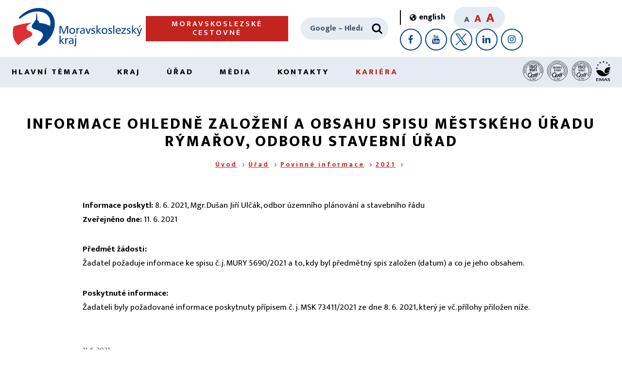

--- FILE ---
content_type: text/html;charset=UTF-8
request_url: https://www.msk.cz/cs/urad/povinne_informace/informace-ohledne-zalozeni-a-obsahu-spisu-mestskeho-uradu-rymarov--odboru-stavebni-urad-7876/
body_size: 39844
content:
 <!DOCTYPE html>
<html lang="cs">
<head>
<title>Informace ohledně založení a obsahu spisu Městského úřadu Rýmařov, odboru stavební úřad | Moravskoslezský kraj |</title>
<meta charset="UTF-8">
<meta name="viewport" content="width=device-width, initial-scale=1.0, minimal-ui">
<link rel="stylesheet" href="/assets/css/layout.css">
<link rel="stylesheet" href="/assets/css/custom.css">
<script src="/assets/js/smooth-scroll.min.js" defer></script>
<script src="/assets/js/match-height.min.js" defer></script>
<script src="/assets/js/swiper.min.js" defer></script>
<script src="/assets/js/global-functions.min.js" defer></script>
<script src="/assets/js/global.min.js" defer></script>
<script src="/assets/js/header.min.js" defer></script>
<script src="/assets/js/our-projects.min.js" defer></script>
<script src="/assets/js/interests-points-shuffle.min.js" defer></script>
<script src="/assets/js/footer.min.js" defer></script>
<script src="/assets/js/jquery.min.js"></script>
<script src="/assets/js/articles-slider.min.js" defer></script>
<script src="/assets/js/banner-slider.min.js" defer></script>
<script src="/assets/js/tabs.min.js" defer></script>

<script src="/assets/js/gallery-slider.min.js" defer></script>
<script src="/assets/js/lightgallery.min.js" defer></script>

<!-- Open Graph meta tagy pro Facebook -->
<meta property="og:image" content="https://www.msk.cz/assets/logo_msk.png">
<meta property="og:description" content="">
<meta property="og:url" content="https://www.msk.cz/">
<meta property="og:type" content="website">
<meta property="og:site_name" content="nasemoravskoslezsko">
<meta property="og:locale" content="cs_CZ">
<meta name="description" content="Informace poskytl: 8.&nbsp;6.&nbsp;2021, Mgr. Dušan Jiří Ulčák, odbor územního plánování a stavebního řádu
Zveřejněno dne:&hellip;">
<meta name="twitter:card" content="summary">
<meta name="twitter:site" content="@KrajMsk">
<meta name="twitter:title" content="Informace ohledně založení a obsahu spisu Městského úřadu Rýmařov, odboru stavební úřad">
<meta name="twitter:description" content="">
<meta name="twitter:image" content="https://www.msk.cz/assets/logo_msk_small.png"><meta name="twitter:card" content="summary">
<meta name="twitter:site" content="@KrajMsk">
<meta name="twitter:title" content="Informace ohledně založení a obsahu spisu Městského úřadu Rýmařov, odboru stavební úřad">
<meta name="twitter:image" content="https://www.msk.cz/assets/logo_msk_small.png">
<!-- Matomo Tag Manager -->
<script>
var _mtm = window._mtm = window._mtm || [];
_mtm.push({'mtm.startTime': (new Date().getTime()), 'event': 'mtm.Start'});
var d=document, g=d.createElement('script'), s=d.getElementsByTagName('script')[0];
g.async=true; g.src='https://matomo.msk.cz/js/container_WfhzdrkN.js'; s.parentNode.insertBefore(g,s);
</script>
<!-- End Matomo Tag Manager -->
</head>
<body>
<header class="AppHeader" data-main-header>
    <a class="skipto" href="#content"><span aria-hidden="true">➔</span> přejít na&nbsp;obsah</a>
    <a class="skipto" href="#nav"><span aria-hidden="true">➔</span> přejít na&nbsp;navigaci</a>
<div class="AppHeader-container u-containerWide">
        <a href="/" class="AppHeader-logo">
            <img width="280" height="95" loading="lazy" src="/assets/images/logo.svg" alt="Moravskoslezký kraj">
        </a>

<a href="/cs/temata/doprava/moravskoslezske-cestovne-23384/" class="AppHeader-btn Btn" data-header-btn>Moravskoslezské cestovné</a>

          <a style="display:none;" href="/" class="AppHeader-btn Btn" data-header-btn>⌂</a>
        <form method="get" action="https://www.google.com/custom" class="AppHeader-search" data-header-search>
            <label for="search" class="u-visuallyHidden">Hledat</label>
            <input type="search" name="q" id="search" placeholder="Google – Hledat">
            <button type="submit" aria-label="Hledat">
 <svg xmlns="http://www.w3.org/2000/svg" xmlns:xlink="http://www.w3.org/1999/xlink" viewBox="0 0 24 24" width="30" height="30"><use xlink:href="/assets/svg/lupa3.svg#lupa" width="24" height="24"></use></svg>
            </button>
<input type="hidden" name="cof" value="GALT:#900B09;S:https://www.msk.cz/;GL:0;VLC:#900B09;AH:left;BGC:#ffffff;LH:64;LC:#900B09;GFNT:#666666;L:https://www.msk.cz/web/_images/logo.png;ALC:#FF0000;LW:211;T:#000000;GIMP:#ffaa00;AWFID:ec178b39af461f2b;">
<input type="hidden" name="domains" value="www.msk.cz">
<input type="hidden" name="safe" value="vss">
<input type="hidden" name="sitesearch" value="www.msk.cz">
        </form>
        <div class="AppHeader-colab" data-responsive-colab>
            <a href="/index-en.html" class="LangSwitcher" title="English version">
                <svg xmlns="http://www.w3.org/2000/svg" xmlns:xlink="http://www.w3.org/1999/xlink" viewBox="0 0 496 512" width="14" height="14"><use xlink:href="/assets/svg/svet.svg#svet"></use></svg>
                <span lang="en">english</span>
            </a>
            <div class="AppHeader-fontSizer">
                <span tabindex="0" data-font-size="small" class="is-active">A</span>
                <span tabindex="0" data-font-size="medium">A</span>
                <span tabindex="0" data-font-size="big">A</span>
            </div>
            <div class="AppHeader-socials">
                <a href="https://www.facebook.com/nasemoravskoslezsko" aria-label="Facebook" title="Profil Moravskoslezského kraje na&nbsp;Facebooku">
                    <svg xmlns="http://www.w3.org/2000/svg" width="24" height="24"><use xlink:href="/assets/svg/facebook.svg#fb" width="24" height="24"></use></svg>
                </a>
                <a href="https://www.youtube.com/user/regionMS" aria-label="YouTube" title="Kanál Moravskoslezského kraje na&nbsp;YouTube">
                    <svg xmlns="http://www.w3.org/2000/svg" width="24" height="24"><use xlink:href="/assets/svg/youtube.svg#youtube" width="24" height="24"></use></svg>
                </a>
                <a href="https://twitter.com/KrajMsk" aria-label="X" title="X Moravskoslezského kraje">
                    <svg xmlns="http://www.w3.org/2000/svg" width="24" height="24"><use xlink:href="/assets/svg/twitter.svg#tw" width="24" height="24"></use></svg>
                </a>
                <a href="https://www.linkedin.com/company/moravskoslezsk%C3%BD-kraj/" aria-label="LinkedIn" title="LinkedIn Moravskoslezského kraje">
                    <svg xmlns="http://www.w3.org/2000/svg" width="24" height="24"><use xlink:href="/assets/svg/linkedin.svg#li" width="24" height="24"></use></svg>
                </a>
                <a href="https://www.instagram.com/moravskoslezsky_kraj/" aria-label="Instagram" title="Instagram Moravskoslezského kraje">
                    <svg xmlns="http://www.w3.org/2000/svg" width="24" height="24"><use xlink:href="/assets/svg/instagram.svg#instagram" width="24" height="24"></use></svg>
                </a>
            </div>
        </div>
        <a href="#" class="NavBurger" data-nav-burger>
            <span></span><span></span><span></span>
            <div>Menu</div>
        </a>
    </div><nav class="AppHeader-nav" data-main-nav="" id="nav" aria-label="hlavní navigace"><ul class="HeaderNav u-containerWide">
			<li data-nav-element="">
<a data-open-mega-menu="" href="/temata/index.html">Hlavní témata</a><div class="MegaNav"><div class="MegaNav-container u-container"><ul class="MegaNav-list">
				<li>
<a href="/temata/skolstvi/index.html">Školství</a><span class="MegaNav-icon" data-open-submega=""></span><ul data-sub-mega-nav="">
					<li><a href="/scripts/detail.php?pgid=103">Legislativní novinky</a></li>
					<li><a href="/scripts/detail.php?pgid=104">Školství v Moravskoslezském kraji</a></li>
					<li><a href="/scripts/detail.php?pgid=105">Správní činnosti, legislativa a metodiky</a></li>
					<li><a href="/scripts/detail.php?pgid=106">Potřebuji si vyřídit</a></li>
					<li><a href="/scripts/detail.php?pgid=107">Strategické dokumenty a projekty</a></li>
					<li><a href="/scripts/detail.php?pgid=108">Mládež a sport</a></li>
					<li><a href="/scripts/detail.php?pgid=109">Pracovní příležitosti ve školství</a></li>
				</ul>
</li>
				<li>
<a href="/temata/doprava/index.html">Doprava</a><span class="MegaNav-icon" data-open-submega=""></span><ul data-sub-mega-nav="">
					<li><a href="/scripts/detail.php?pgid=122">Veřejná osobní doprava – dopravní obslužnost</a></li>
					<li><a href="/scripts/detail.php?pgid=123">Silniční hospodářství</a></li>
					<li><a href="/scripts/detail.php?pgid=124">Strategické dokumenty a projekty</a></li>
					<li><a href="/scripts/detail.php?pgid=125">Podnikání v dopravě a STK</a></li>
					<li><a href="/scripts/detail.php?pgid=126">Dopravní informace z kraje</a></li>
				</ul>
</li>
				<li>
<a href="/temata/zdravotnictvi/index.html">Zdravotnictví</a><span class="MegaNav-icon" data-open-submega=""></span><ul data-sub-mega-nav="">
					<li><a href="/scripts/detail.php?pgid=128">Informace pro veřejnost</a></li>
					<li><a href="/scripts/detail.php?pgid=129">Informace pro poskytovatele</a></li>
					<li><a href="/scripts/detail.php?pgid=127">Projekty</a></li>
					<li><a href="/scripts/detail.php?pgid=130">Kontakty</a></li>
					<li><a href="/scripts/detail.php?pgid=131">Krajská zdravotnická zařízení</a></li>
				</ul>
</li>
				<li>
<a href="/temata/socialni/index.html">Sociální oblast</a><span class="MegaNav-icon" data-open-submega=""></span><ul data-sub-mega-nav="">
					<li><a href="/scripts/detail.php?pgid=142">Sociální služby</a></li>
					<li><a href="/scripts/detail.php?pgid=143">Sociálně-právní ochrana dětí</a></li>
					<li><a href="/scripts/detail.php?pgid=144">Sociální práce a metodické poradenství</a></li>
					<li><a href="/scripts/detail.php?pgid=145">Financování sociálních služeb</a></li>
					<li><a href="/scripts/detail.php?pgid=165">Prevence v sociální oblasti</a></li>
					<li><a href="/scripts/detail.php?pgid=146">Důležité dokumenty</a></li>
					<li><a href="/scripts/detail.php?pgid=147">Rovné příležitosti</a></li>
				</ul>
</li>
				<li>
<a href="/temata/zivotni_prostredi/index.html">Životní prostředí a energetika</a><span class="MegaNav-icon" data-open-submega=""></span><ul data-sub-mega-nav="">
					<li><a href="/scripts/detail.php?pgid=61">Mohlo by vás zajímat</a></li>
					
						
						
						
						
					<li><a href="/scripts/detail.php?pgid=62">Příroda a zemědělství</a></li>
					
						
					<li><a href="/scripts/detail.php?pgid=63">Lesy, myslivost, rybářství a dřevo</a></li>
					<li><a href="/scripts/detail.php?pgid=64">Voda</a></li>
					<li><a href="/scripts/detail.php?pgid=65">Ovzduší</a></li>
					<li><a href="/scripts/detail.php?pgid=66">Odpady</a></li>
					
						
					<li><a href="/scripts/detail.php?pgid=67">Environmentální vzdělávání, výchova a osvěta</a></li>
					<li><a href="/scripts/detail.php?pgid=68">Posuzování vlivů – EIA, SEA</a></li>
					<li><a href="/scripts/detail.php?pgid=69">Integrovaná prevence – IPPC</a></li>
					<li><a href="/scripts/detail.php?pgid=70">Další informace</a></li>
					<li><a href="/scripts/detail.php?pgid=755">Adaptace na změnu klimatu</a></li>
					<li><a href="/scripts/detail.php?pgid=802">Energetika</a></li>
				</ul>
</li>
				<li>
<a href="/temata/dotace/index.html">Dotace</a><span class="MegaNav-icon" data-open-submega=""></span><ul data-sub-mega-nav="">
					<li><a href="/scripts/detail.php?pgid=249">Sociální oblast</a></li>
					<li><a href="/scripts/detail.php?pgid=250">Zdravotnictví, podpora zdraví</a></li>
					<li><a href="/scripts/detail.php?pgid=251">Prevence rizikového chování</a></li>
					<li><a href="/scripts/detail.php?pgid=252">Rozvoj kraje, inovace</a></li>
					<li><a href="/scripts/detail.php?pgid=253">Cestovní ruch</a></li>
					<li><a href="/scripts/detail.php?pgid=254">Kultura a památková péče</a></li>
					<li><a href="/scripts/detail.php?pgid=255">Vzdělávání</a></li>
					<li><a href="/scripts/detail.php?pgid=256">Sport a volnočasové aktivity</a></li>
					<li><a href="/scripts/detail.php?pgid=258">Životní prostředí a zemědělství</a></li>
					<li><a href="/scripts/detail.php?pgid=259">Kotlíkové dotace</a></li>
					<li><a href="/cs/temata/dotace/jak-zadat-o-individualni-dotaci-3848/">Individuální dotace</a></li>
				</ul>
</li>
				<li>
<a href="/temata/rozvoj/index.html">Rozvoj a cestovní ruch</a><span class="MegaNav-icon" data-open-submega=""></span><ul data-sub-mega-nav="">
					<li><a href="/scripts/detail.php?pgid=75">Cestovní ruch</a></li>
					<li><a href="/scripts/detail.php?pgid=76">Strategické plánování</a></li>
					<li><a href="/scripts/detail.php?pgid=77">Regionální rozvoj</a></li>
					<li><a href="/scripts/detail.php?pgid=78">Strategické dokumenty</a></li>
					<li><a href="/scripts/detail.php?pgid=79">Přeshraniční spolupráce</a></li>
				</ul>
</li>
				<li>
<a href="/temata/podnikani/index.html">Podnikání</a><span class="MegaNav-icon" data-open-submega=""></span><ul data-sub-mega-nav="">
					<li><a href="/scripts/detail.php?pgid=175">Investice a rozvoj</a></li>
					<li><a href="/scripts/detail.php?pgid=390">Inovace a podnikání</a></li>
					<li><a href="/scripts/detail.php?pgid=176">Podnikatel/živnostník</a></li>
					<li><a href="/scripts/detail.php?pgid=177">Spotřebitel</a></li>
				</ul>
</li>
				<li>
<a href="/temata/mapy/index.html">Mapy</a><span class="MegaNav-icon" data-open-submega=""></span><ul data-sub-mega-nav="">
					<li><a href="/scripts/detail.php?pgid=47">Data a informace</a></li>
					<li><a href="/scripts/detail.php?pgid=40">Základní mapy</a></li>
					<li><a href="/scripts/detail.php?pgid=41">Územní plánování</a></li>
					<li><a href="/scripts/detail.php?pgid=48">Životní prostředí</a></li>
					<li><a href="/scripts/detail.php?pgid=117">Investice a majetek</a></li>
					<li><a href="/scripts/detail.php?pgid=118">Cestovní ruch</a></li>
				</ul>
</li>
				<li>
<a href="/temata/projekty_eu/index.html">Projekty EU</a><span class="MegaNav-icon" data-open-submega=""></span><ul data-sub-mega-nav="">
					<li><a href="/scripts/detail.php?pgid=83">Projekty realizované v programovém období 2014–2020</a></li>
					<li><a href="/scripts/detail.php?pgid=84">Projekty realizované v programovém období 2007–2013</a></li>
					<li><a href="/scripts/detail.php?pgid=82">Archiv aktualit</a></li>
					<li><a href="/scripts/detail.php?pgid=634">Projekty realizované v programovém období 2021–2027</a></li>
				</ul>
</li>
				<li>
<a href="/temata/kultura/index.html">Kultura a památková péče</a><span class="MegaNav-icon" data-open-submega=""></span><ul data-sub-mega-nav="">
					<li><a href="/scripts/detail.php?pgid=86">Informace z kultury a památkové péče</a></li>
					<li><a href="/scripts/detail.php?pgid=87">Příspěvkové organizace</a></li>
					<li><a href="/scripts/detail.php?pgid=88">Tradiční lidová kultura</a></li>
					<li><a href="/scripts/detail.php?pgid=89">Dotace</a></li>
					<li><a href="/scripts/detail.php?pgid=90">Památkový fond</a></li>
					<li><a href="/scripts/detail.php?pgid=91">Legislativa a strategické dokumenty</a></li>
				</ul>
</li>
				<li>
<a href="/temata/krizove_rizeni/index.html">Krizové řízení</a><span class="MegaNav-icon" data-open-submega=""></span><ul data-sub-mega-nav="">
					<li><a href="/scripts/detail.php?pgid=114">Krize a kdo je řeší</a></li>
					<li><a href="/scripts/detail.php?pgid=115">Další informace</a></li>
				</ul>
</li>
				<li>
<a href="/temata/uzemni_plan/index.html">Územní plánování</a><span class="MegaNav-icon" data-open-submega=""></span><ul data-sub-mega-nav="">
					<li><a href="/scripts/detail.php?pgid=97">Zásady územního rozvoje</a></li>
					<li><a href="/scripts/detail.php?pgid=98">Územně analytické podklady</a></li>
					<li><a href="/scripts/detail.php?pgid=99">Územní studie</a></li>
					<li><a href="/scripts/detail.php?pgid=100">Mohlo by vás zajímat</a></li>
					<li><a href="/scripts/detail.php?pgid=503">Podklady pro pořizovatele a projektanty</a></li>
				</ul>
</li>
				<li><a href="/cs/temata/strategicke_dokumenty/seznam-strategickych-dokumentu-4291/">Strategické dokumenty</a></li>
				<li>
<a href="/temata/povodne/index.html">Povodně</a><span class="MegaNav-icon" data-open-submega=""></span><ul data-sub-mega-nav="">
					<li><a href="/scripts/detail.php?pgid=790">Linky pomoci a rady občanům</a></li>
				</ul>
</li>
			</ul></div></div>
</li>
			<li data-nav-element="">
<a data-open-mega-menu="" href="/kraj/index.html">Kraj</a><div class="MegaNav"><div class="MegaNav-container u-container"><ul class="MegaNav-list">
				<li>
<a href="/kraj/zivot_v_kraji/index.html">Život v kraji</a><span class="MegaNav-icon" data-open-submega=""></span><ul data-sub-mega-nav="">
					<li><a href="/scripts/detail.php?pgid=113">Náš kraj</a></li>
					<li><a href="/scripts/detail.php?pgid=101">Novinky z kraje</a></li>
				</ul>
</li>
				<li><a href="/cs/kraj/symboly/symboly-kraje-120/">Symboly kraje</a></li>
				<li><a href="/cs/kraj/seznam_obci/obce-v-moravskoslezskem-kraji-4513/">Obce v kraji</a></li>
				<li><a href="/kraj/prispevkove_org/index.html">Příspěvkové organizace kraje</a></li>
				<li>
<a href="/kraj/zastupitelstvo/index.html">Zastupitelstvo</a><span class="MegaNav-icon" data-open-submega=""></span><ul data-sub-mega-nav="">
					<li><a href="/scripts/detail.php?pgid=153">Základní informace</a></li>
					<li><a href="/scripts/detail.php?pgid=154">Jednání zastupitelstva kraje</a></li>
					<li><a href="/scripts/detail.php?pgid=172">Výbory zastupitelstva kraje</a></li>
				</ul>
</li>
				<li>
<a href="/kraj/rada/index.html">Rada</a><span class="MegaNav-icon" data-open-submega=""></span><ul data-sub-mega-nav="">
					<li><a href="/scripts/detail.php?pgid=158">Základní informace</a></li>
					<li><a href="/scripts/detail.php?pgid=173">Komise rady kraje</a></li>
				</ul>
</li>
				<li>
<a href="/cs/kraj/hejtman/hejtman-kraje-358/">Hejtman kraje</a><span class="MegaNav-icon" data-open-submega=""></span><ul data-sub-mega-nav="">
					<li><a href="/scripts/detail.php?pgid=227">Ceny hejtmana kraje</a></li>
				</ul>
</li>
				<li>
<a href="/temata/finance/index.html">Finance a rozpočet</a><span class="MegaNav-icon" data-open-submega=""></span><ul data-sub-mega-nav="">
					<li><a href="/scripts/detail.php?pgid=137">Rating kraje</a></li>
					<li><a href="/scripts/detail.php?pgid=138">Střednědobý výhled rozpočtu</a></li>
					<li><a href="/scripts/detail.php?pgid=329">Rozpočet</a></li>
					<li><a href="/scripts/detail.php?pgid=140">Rozpočtová opatření</a></li>
					<li><a href="/scripts/detail.php?pgid=139">Účetní závěrky</a></li>
					<li><a href="/scripts/detail.php?pgid=141">Závěrečné účty</a></li>
				</ul>
</li>
				<li>
<a href="/kraj/majetek_investice/index.html">Majetek a investice</a><span class="MegaNav-icon" data-open-submega=""></span><ul data-sub-mega-nav="">
					<li><a href="/kraj/majetek_investice/investice.html">Připravované investiční akce</a></li>
					<li><a href="/kraj/majetek_investice/dokoncene_investice.html">Vybrané dokončené investice</a></li>
					<li><a href="/kraj/majetek_investice/majetek.html">Majetek</a></li>
				</ul>
</li>
				<li>
<a href="/kraj/mezinarodni/index.html">Mezinárodní spolupráce</a><span class="MegaNav-icon" data-open-submega=""></span><ul data-sub-mega-nav="">
					<li><a href="/scripts/detail.php?pgid=133">Partnerské regiony</a></li>
					<li><a href="/scripts/detail.php?pgid=134">Kraj a EU</a></li>
					<li><a href="/scripts/detail.php?pgid=135">Archiv zpráv</a></li>
				</ul>
</li>
				<li><a href="/cs/kraj/krajske_agentury/krajske-vykonne-agentury-281/">Krajské agentury</a></li>
				<li><a href="/cs/kraj/verejne_zakazky/verejne-zakazky-_-profil-zadavatele-3397/">Veřejné zakázky</a></li>
				<li><a href="/scripts/detail.php?pgid=93">Národnostní menšiny</a></li>
				<li><a href="/kraj/zverejnovani_smluv.html">Dobrovolné zveřejňování smluv</a></li>
				<li><a href="/scripts/detail.php?pgid=174">Právní předpisy</a></li>
				<li><a href="/cs/kraj/valecne_hroby/pece-o-valecne-hroby-270/">Péče o válečné hroby</a></li>
				<li><a href="/kraj/pracujemskrajem/pracovni_prilezitosti.html">pracujeMSKrajem</a></li>
				<li>
<a href="/kraj/ukrajina/index.html">Pomoc Ukrajině</a><span class="MegaNav-icon" data-open-submega=""></span><ul data-sub-mega-nav="">
					<li><a href="/scripts/detail.php?pgid=616">Інформація для українців</a></li>
					<li><a href="/scripts/detail.php?pgid=613">Důležité informace</a></li>
				</ul>
</li>
			</ul></div></div>
</li>
			<li data-nav-element="">
<a data-open-mega-menu="" href="/urad/index.html">Úřad</a><div class="MegaNav"><div class="MegaNav-container u-container"><ul class="MegaNav-list">
				<li><a href="https://sluzby.msk.cz/">Potřebuji si vyřídit – Portál služeb</a></li>
				<li><a href="/urad/organizacni_struktura.html">Organizační struktura</a></li>
				<li><a href="/cs/urad/uredni_hodiny/uredni-hodiny-pro-verejnost-337/">Úřední hodiny</a></li>
				<li><a href="/cs/urad/uredni_deska/uredni-deska-krajskeho-uradu-3655/">Úřední deska</a></li>
				<li><a href="/cs/urad/jak-podat-e_podani-9355/">E-podání</a></li>
				<li><a href="/cs/urad/reditel/reditel-krajskeho-uradu-moravskoslezskeho-kraje-116/">Ředitel</a></li>
				<li><a href="/cs/urad/strategie-krajskeho-uradu-632/">Strategie krajského úřadu</a></li>
				<li><a href="/cs/urad/rizeni/systemy-rizeni-1965/">Systémy řízení</a></li>
				<li>
<a href="/kariera/index.html">Kariéra</a><span class="MegaNav-icon" data-open-submega=""></span><ul data-sub-mega-nav="">
					
						
					<li><a href="/scripts/detail.php?pgid=185">Přidejte se k nám</a></li>
					<li><a href="/scripts/detail.php?pgid=186">Poznejte nás blíže</a></li>
				</ul>
</li>
				<li><a href="https://goo.gl/forms/NpQfNESiYM">Dotazník spokojenosti klientů</a></li>
				<li>
<a href="/urad/kontrola_stiznosti/index.html">Kontrola, stížnosti a petice</a><span class="MegaNav-icon" data-open-submega=""></span><ul data-sub-mega-nav="">
					<li><a href="/scripts/detail.php?pgid=110">Kontrolní činnost</a></li>
					<li><a href="/scripts/detail.php?pgid=111">Stížnosti</a></li>
					<li><a href="/scripts/detail.php?pgid=690">Petice</a></li>
				</ul>
</li>
				<li>
<a href="/scripts/detail.php?pgid=315">Povinné informace</a><span class="MegaNav-icon" data-open-submega=""></span><ul data-sub-mega-nav="">
					<li><a href="/urad/povinne_informace/databaze_106_2026.html">2026</a></li>
					<li><a href="/urad/povinne_informace/databaze_106_2025.html">2025</a></li>
					<li><a href="/urad/povinne_informace/databaze_106_2024.html">2024</a></li>
					<li><a href="/urad/povinne_informace/databaze_106_2023.html">2023</a></li>
					<li><a href="/urad/povinne_informace/databaze_106_2022.html">2022</a></li>
					<li><a href="/urad/povinne_informace/databaze_106_2021.html">2021</a></li>
				</ul>
</li>
				<li><a href="/urad/vnitro/rejstrik_so.html">Rejstřík svazků obcí</a></li>
			</ul></div></div>
</li>
			<li data-nav-element="">
<a data-open-mega-menu="" href="/media/index.html">Média</a><div class="MegaNav"><div class="MegaNav-container u-container"><ul class="MegaNav-list">
				<li><a href="/scripts/detail.php?pgid=190">Tiskové zprávy</a></li>
				<li><a href="/cs/media/tiskova_mluvci/tiskova-mluvci-217/">Tisková mluvčí</a></li>
				<li><a href="/cs/media/videospoty-moravskoslezskeho-kraje-19360/">Videospoty</a></li>
			</ul></div></div>
</li>
			<li data-nav-element="">
<a data-open-mega-menu="" href="/kontakty/index.html">Kontakty</a><div class="MegaNav"><div class="MegaNav-container u-container"><ul class="MegaNav-list">
				<li><a href="/kontakty/telefonni_seznam.html">Kontakty na nás</a></li>
				<li><a href="/cs/kontakty/jak_k_nam/jak-se-k-nam-dostanete-297/">Jak se k nám dostanete</a></li>
				<li><a href="/kontakty/kontakty_obce/index.html">Kontakty na obce</a></li>
				<li><a href="/kontakty/prispevkove_organizace/index.html">Kontakty na příspěvkové organizace kraje</a></li>
				<li><a href="/cs/kraj/krajske_agentury/krajske-vykonne-agentury-281/">Kontakty na krajské agentury</a></li>
				<li><a href="/cs/kontakty/kontakty-na-instituce-296/">Kontakty na instituce</a></li>
			</ul></div></div>
</li>
		<li><a href="/kariera/index.html" style="color: #C4241F;">Kariéra</a></li>
<li>
<picture><img height="42" loading="lazy" src="/assets/iso_9001.svg" usemap="#logo1" alt="ISO 9001"></picture><map name="logo1"><area shape="rect" coords="0,0,42,42" alt="ISO 9001" href="/cs/urad/rizeni/integrovany-system-rizeni-1965#p01"></map> 
<picture><img height="42" loading="lazy" src="/assets/iso_27001.svg" usemap="#logo2" alt="ISO 27001"></picture><map name="logo2"><area shape="rect" coords="0,0,42,42" alt="ISO 27001" href="/cs/urad/rizeni/integrovany-system-rizeni-1965#p03"></map> 
<picture><img height="42" loading="lazy" src="/assets/iso_50001.png" usemap="#logo3" alt="ISO 50001"></picture><map name="logo3"><area shape="rect" coords="0,0,42,42" alt="ISO 50001" href="/cs/urad/rizeni/integrovany-system-rizeni-1965#p04"></map> 
<picture><img height="42" loading="lazy" src="/assets/logoemas.svg" usemap="#logo4" alt="EMAS"></picture><map name="logo4"><area shape="rect" coords="0,0,42,42" alt="EMAS" href="/cs/urad/rizeni/integrovany-system-rizeni-1965#p02"></map> 
</li>
</ul></nav>

</header>
<main class="AppContent" id="content">
<div class="SubpageHeader">
        <div class="SubpageHeader-container u-container">
            <h1 id="nad" class="SubpageHeader-title">Informace ohledně založení a obsahu spisu Městského úřadu Rýmařov, odboru stavební úřad</h1><nav class="BreadCrumbs"><a href="/">Úvod</a><a href="/urad/index.html">Úřad</a><a href="/scripts/detail.php?pgid=315">Povinné informace</a><strong><a href="/urad/povinne_informace/databaze_106_2021.html">2021</a></strong></nav>
</div>
</div><div class="TextContent Text u-containerNarrow u-clearfix">
<p><strong>Informace poskytl:</strong> 8.&nbsp;6.&nbsp;2021, Mgr. Dušan Jiří Ulčák, odbor územního plánování a stavebního řádu<br>
<strong>Zveřejněno dne:</strong> 11.&nbsp;6.&nbsp;2021</p>
<p><strong>Předmět žádosti:</strong><br>
Žadatel požaduje informace ke spisu č. j. MURY 5690/2021 a to, kdy byl předmětný spis založen (datum) a&nbsp;co je jeho obsahem.</p>
<p><strong>Poskytnuté informace:</strong><br>
Žadateli byly požadované informace poskytnuty přípisem č.&nbsp;j. MSK&nbsp;73411/2021 ze&nbsp;dne 8.&nbsp;6.&nbsp;2021, který je vč. přílohy přiložen níže.</p>
<p class="u-clearfix"></p><time id="datum" class='NewsArticle-date' datetime="2021-06-11">11. 6. 2021</time>

<p class="u-clearfix"></p>
</div>    <div class="DocumentLinks u-container">
        <div class="DocumentLinks-container u-containerNarrow">
            <h2 id="sdok" class="DocumentLinks-title">Související dokumenty</h2>
            <ul class="DocumentLinks-list"><li>
<a href="/assets/urad/povinne_informace/priloha---anonymizovana-kopie-seznamu-listin.pdf">Příloha – kopie seznamu listin (formát&nbsp;<span style="text-transform:uppercase;">pdf</span>,&nbsp;velikost&nbsp;424&nbsp;kB)</a>

</li>
<li>
<a href="/assets/urad/povinne_informace/anonymizovano-73411_21-im_poskytnuti-informaci-106-210608.pdf">Odpověď na žádost o informace (formát&nbsp;<span style="text-transform:uppercase;">pdf</span>,&nbsp;velikost&nbsp;182&nbsp;kB)</a>

</li>
            </ul>
        </div>
    </div>
<nav class="MskBoxNav">
        <div class="MskBoxNav-container u-containerNarrow">
<hr>
            <h2 class="MskBoxNav-title">Moravskoslezský kraj</h2>
            <div class="MskBoxNav-holder">
                <a href="/kraj/zastupitelstvo/index.html" class="MskBoxNavItem">
                    <img loading="lazy" src="/assets/images/box-nav-icons/pen.svg" width="35" height="35" alt="">
                    <div><span>Zastupitelstvo kraje</span></div>
                </a>
                <a href="/kraj/rada/index.html" class="MskBoxNavItem">
                    <img loading="lazy" src="/assets/images/box-nav-icons/user-tie.svg" width="35" height="35" alt="">
                    <div><span>Rada kraje</span></div>
                </a>
                <a href="/kontakty/telefonni_seznam.html" class="MskBoxNavItem">
                    <img loading="lazy" src="/assets/images/box-nav-icons/msk-symbol.svg" width="35" height="35" alt="">
                    <div><span>Kontakty na&nbsp;nás</span></div>
                </a>
                <a href="https://aplikace.msk.cz/rozpocet/" class="MskBoxNavItem">
                    <img loading="lazy" src="/assets/images/box-nav-icons/money.svg" width="35" height="35" alt="">
                    <div><span>Rozpočet kraje</span></div>
                </a>
                <a href="/kariera/index.html" class="MskBoxNavItem">
                    <img loading="lazy" src="/assets/images/box-nav-icons/bag.svg" width="35" height="35" alt="">
                    <div><span>Kariéra</span></div>
                </a>
                <a href="/cs/urad/uredni_deska/uredni-deska-krajskeho-uradu-3655/" class="MskBoxNavItem">
                    <img loading="lazy" src="/assets/images/box-nav-icons/monitor.svg" width="35" height="35" alt="">
                    <div><span>Úřední deska</span></div>
                </a>
                <a href="/cs/kraj/seznam_obci/obce-v-moravskoslezskem-kraji-4513/" class="MskBoxNavItem">
                    <img loading="lazy" src="/assets/images/box-nav-icons/map-points.svg" width="35" height="35" alt="">
                    <div><span>Seznam obcí</span></div>
                </a>
                <a href="/kraj/prispevkove_org/index.html" class="MskBoxNavItem">
                    <img loading="lazy" src="/assets/images/box-nav-icons/user-tree.svg" width="35" height="35" alt="">
                    <div><span>Organizace kraje</span></div>
                </a>
                <a href="/urad/povinne_informace/povinne_informace.html" class="MskBoxNavItem">
                    <img loading="lazy" src="/assets/images/box-nav-icons/blog.svg" width="35" height="35" alt="">
                    <div><span>Povinné informace</span></div>
                </a>
                <a href="/temata/dotace/index.html" class="MskBoxNavItem">
                    <img loading="lazy" src="/assets/images/box-nav-icons/wallet.svg" width="35" height="35" alt="">
                    <div><span>Dotace</span></div>
                </a>
                <a href="/cs/kraj/verejne_zakazky/verejne-zakazky---profil-zadavatele-3397/" class="MskBoxNavItem">
                    <img loading="lazy" src="/assets/images/box-nav-icons/envelope.svg" width="35" height="35" alt="">
                    <div><span>Veřejné zakázky</span></div>
                </a>
                <a href="https://sluzby.msk.cz/" class="MskBoxNavItem">
                    <img loading="lazy" src="/assets/images/box-nav-icons/blog-check.svg" width="35" height="35" alt="">
                    <div><span>Potřebuji si vyřídit</span></div>
                </a>
            </div>
        </div>
    </nav><section class="OfficeHours u-containerWide">
        <div class="OfficeHours-holder">
            <h2 class="OfficeHours-title">Úřední hodiny pro&nbsp;veřejnost:</h2>
<!--            <div class="OfficeHours-hours">
                <p>Úřední hodiny jsou od&nbsp;28.&nbsp;prosince&nbsp;2020 omezeny:<br>Po: 8:00‑13:00&nbsp;hod.<br>St: 12:00‑17:00&nbsp;hod.</p></div>-->
            <div class="OfficeHours-hours">
                <p>Po, St: 8:00‑17:00&nbsp;hod.</p>
                <p>Út, Čt: 8:00‑14:30&nbsp;hod.</p>
                <p>Pá: 8:00‑13:00&nbsp;hod.</p></div>
            <div class="OfficeHours-btns">
                <a href="https://podatelna.msk.cz/" class="Btn">Vyplnit žádost on‑line</a>
                <a href="https://rezervace.msk.cz/" class="Btn">Rezervace času schůzky</a></div></div>
    </section><aside class="StrategyBanner">
        <div class="StrategyBanner-container u-containerWide">
          <a href="/cs/kraj/zivot_v_kraji/programove-prohlaseni-vedeni-moravskoslezskeho-kraje-na-volebni-obdobi-2024_2028--22162/" class="StrategyBanner-banner">
                <p class="StrategyBanner-text">Programové prohlášení vedení Moravskoslezského kraje na&nbsp;volební období 2024–2028</p>
                <div class="StrategyBanner-icon"><svg xmlns="http://www.w3.org/2000/svg" xmlns:xlink="http://www.w3.org/1999/xlink" width="24" height="24"><use xlink:href="/assets/svg/roletka2.svg#roletka" width="24" height="24"></use></svg></div>
            </a>
        </div>
    </aside>
    <aside class="InterestPoints">
        <div class="InterestPoints-container u-containerWide" data-interest-points>
            <div class="InterestPoint">
                <div class="InterestPoint-icon">
                    <img width="144" height="144" loading="lazy" src="/assets/images/icons/icon-auto.svg" alt="">
                </div>
                <p class="InterestPoint-text">
                    <a href="https://cs.wikipedia.org/wiki/NW_Pr%C3%A4sident"><strong>1897</strong> první automobil ve&nbsp;střední Evropě</a></p>
            </div>
            <div class="InterestPoint">
                <div class="InterestPoint-icon">
                    <img width="144" height="144" loading="lazy" src="/assets/images/icons/icon-seesight.svg" alt="">
                </div>
                <p class="InterestPoint-text">
                    <a href="https://www.dolnivitkovice.cz/"><strong>4.</strong> nejnavštěvovanější památka v&nbsp;ČR</a></p>
            </div>
            <div class="InterestPoint">
                <div class="InterestPoint-icon">
                    <img width="144" height="144" loading="lazy" src="/assets/images/icons/icon-muzeum.svg" alt="">
                </div>
                <p class="InterestPoint-text">
                    <a href="https://www.szm.cz/"><strong>1814</strong> roku&nbsp;1814 založené nejstarší muzeum v&nbsp;ČR</a></p>
            </div>
        </div>
    </aside>
</main>
<nav class="FooterNav">
 
</nav>
<footer class="AppFooter">
<div class="AppFooter-container u-containerWide">
        <a href="/" class="AppFooter-logo">
            <img width="280" height="90" loading="lazy" src="/assets/images/logo.svg" alt="Moravskoslezký kraj">
        </a>
        <div class="AppFooter-col">
            <p>Moravskoslezský kraj<br>
                28.&nbsp;října&nbsp;2771/117, 702&nbsp;00 Ostrava<br>
                Telefon: <a href="tel:+420595622222">595&nbsp;622&nbsp;222</a><br>
                Fax: 595&nbsp;622&nbsp;126<br>
                IČ: 70890692<br>
                DIČ: CZ70890692<br><br>
                <a href="/kontakty/telefonni_seznam.html">Kontakty na&nbsp;nás</a></p></div>
        <div class="AppFooter-col">
            <p>
                Elektronická podatelna: <a href="mailto:posta@msk.cz">posta@msk.cz</a><br>
                Název datové schránky: Moravskoslezský kraj<br>
                Identifikátor datové schránky: 8x6bxsd</p>
            <p>Správce webu: <a href="mailto:webmaster@msk.cz">webmaster@msk.cz</a></p>

<div style="">
<a href="https://app.tichalinka.cz/login?organization=7bd02dec-52f8-4547-9eae-ed35812fb4c8" class="TlButton">
<div class="TlButtonContent">
<svg width="48" height="48" xmlns="http://www.w3.org/2000/svg">
<path d="M37.9 26.5c.2.1.4.3.6.5.7 1 .4 1.7-.7 2.5-.1.1-.3.2-.7.4.1.1.2.2.3.3.8 1 .5 1.7-.6 2.5-.2.1-.7.4-1.7 1l-1.4.8a354.2 354.2 0 0 0-2.2 1.3c-2.1 1.3-3.5 2.2-4.3 2.8l-.6-.8c.8-.6 2.3-1.6 4.4-2.9l.6-.2c.5-.3 1-.6 1.6-1-.1 0 1.1-.7 1.4-.8 1-.6 1.4-.9 1.6-1 .7-.5.8-.7.4-1.1-.3-.4-1.2-.0-3.4 1.3c-.5.3-1.1.7-1.8 1l-.5-.9c3.7-2.1 5.8-3.4 6.2-3.7.7-.5.8-.7.5-1.1-.2-.3-1 0-2.9 1a452.1 452.1 0 0 1-4 2.3l-.5-.9a494.1 494.1 0 0 0 3.5-2l0 0 .5-.3c1.5-.9 2.4-1.5 2.7-1.7.9-.7 1-.9.6-1.5-.3-.4-.8-.3-2.1.6-.2.1-.7.5-.7.4a45.6 45.6 0 0 1-.4.3c-.6.4-2.3 1.4-5.1 3l-.5-.9a406.9 406.9 0 0 0 4.7-2.9a25.8 25.8 0 0 0 .5-.3c.4-.3.5-.7.2-1-.3-.3-.5-.3-1.1 0-.2.1-1.7 1-5 3.1c-3.6 2.2-4.6 2.9-5 3.1-1.6.9-2.6 1.2-3.2.6-.5-.5-.4-1.2 0-2.2a139.2 139.2 0 0 0 2.2-4.4c.6-1.2.1-2-.6-2.2-.1 0-.6.4-1.1 1.4l-4.3 9.4.1.2-.2.1-.7 1.6-.9-.4.7-1.5-4-11.2c-.4-1.5-.4-2.4.2-2.9 1.1-.7 3.2 0 3.6 1.6.3 1 .7 2.6 1.4 4.6.2.6.4.9.6.9.2 0 .6-.8.9-2 .1-.4.4-1.6 1.3-5.7c.9-4.2 1.3-5.6 1.4-5.9.3-.9.8-1.4 1.7-1.4.4 0 .7.1.9.3.4-1.8.9-2.5 2.1-2.3 1.3.2 1.7.9 1.6 2.2.2-.1.4-.1.7 0 1.2.2 1.5.9 1.3 2.3 0 .2-.1.4-.2.8.1 0 .3 0 .5 0 1.2.2 1.5.9 1.3 2.2 0 3.2-.2.8-.4 2l-.4 1.6a368.8 368.8 0 0 0-.6 2.5 88.7 88.7 0 0 0-.8 3.8c3.4-2.1 4.6-2.9 4.9-3 .9-.4 1.5-.4 2.2.2.3.3.4.6.4.9 1.5-.9 2.4-1.1 3.1-.1.8 1.1.6 1.8-.4 2.7zm-11.3 0c.2-1.1.5-2.6 1-4.7l.2-.7c.1-.6.3-1.1.4-1.8l.4-1.6c.3-1.1.4-1.7.4-1.8.1-.9 0-1.1-.5-1.1-.4-.1-.8.8-1.4 3.4c-.2.6-.3 1.3-.5 2l-1-.2c1.1-4.2 1.7-6.5 1.7-7.1.1-.9.1-1.1-.4-1.1-.4-.1-.8.7-1.4 2.9-.3 1.2-.7 2.6-1.1 4.4l-1-.3c.4-1.6.7-2.9 1-4l0 0 .1-.4c.5-1.8.7-2.9.8-3.3.2-1.2.1-1.4-.7-1.5-.5-.1-.7.4-1 1.9l-.2.8c-.1.3-.1.6-.2.9a419.8 419.8 0 0 1-1.3 5.4l-1-.2c.9-3.5 1.3-5.5 1.4-6 .1-.5-.2-.9-.5-.9-.4 0-.5.2-.8.8-.1.2-.5 1.9-1.3 5.8c-.9 4.2-1.2 5.3-1.3 5.8-.5 1.8-1 2.7-1.9 2.7-.7 0-1.2-.6-1.5-1.5-.7-2.1-1.1-3.7-1.4-4.7-.2-.9-1.6-1.4-2.1-1-.1.1-.1.7.2 1.7l3.7 10.2 3.9-8.5c.8-1.4 1.4-2.1 2.2-1.9 1.4.3 2.2 1.7 1.3 3.6-.6 1.2-1.3 2.7-2.2 4.5-.3.6-.3.9-.2 1 .1.1 1-.1 2.1-.7.3-.2 1.3-.8 4.1-2.5zM24 45.5c11.9 0 21.5-9.6 21.5-21.5S35.9 2.5 24 2.5 2.5 12.1 2.5 24 12.1 45.5 24 45.5zm0 2.5C10.7 48 0 37.3 0 24S10.7 0 24 0s24 10.7 24 24-10.7 24-24 24z">
</path>
</svg>
<div>
<strong style="display: block">Online tlumočení</strong>
<span>znakového jazyka</span>
</div>
</div>
<!--<div class="button">Spustit</div>-->
</a></div>

        </div>
        <div class="AppFooter-col">
            <p>
                Moravskoslezský kraj má na&nbsp;svém úřadě zavedené a&nbsp;certifikované systémy řízení kvality dle ČSN&nbsp;EN&nbsp;ISO&nbsp;9001, systém environmentálního řízení dle ČSN&nbsp;EN&nbsp;14001 a&nbsp;nařízení EMAS a&nbsp;systém řízení bezpečnosti informací dle ČSN EN ISO/IEC&nbsp;27001 a&nbsp;systém energetického managementu dle ČSN EN ISO 50001:2019.  Moravskoslezskému kraji byl udělen mezinárodní rating na&nbsp;úrovni A1 s&nbsp;stabilním výhledem.</p></div>
        <div class="AppFooter-links">
            <a href="/mapa.html">Mapa stránek</a> <span>|</span>
            <a href="/cs/urad/uredni_deska/prohlaseni-o-pristupnosti-7123">Prohlášení o&nbsp;přístupnosti</a> <span>|</span> <a href="/cs/urad/uredni_deska/ochrana-osobnich-udaju---informace-o-zpracovani-osobnich-udaju-4517">Ochrana osobních údajů</a> <span>|</span> <a href="/whistleblowing.html">Ochrana oznamovatele</a></div></div>
</footer>
<a class="ScrollTopBtn" data-scroll-top-btn>
<svg width="10" height="10" xmlns="http://www.w3.org/2000/svg" viewBox="0 0 448 512">
<g id="sipkau">
<line stroke="currentColor" stroke-width="34" x1="235" y1="142" x2="8" y2="370"></line>
<line stroke="currentColor" stroke-width="34" x1="211" y1="142" x2="440" y2="370"></line>
</g>
</svg>
</a>
</body>
</html>

--- FILE ---
content_type: application/javascript
request_url: https://www.msk.cz/assets/js/match-height.min.js
body_size: 966
content:
class MatchHeight{constructor(t,e=!0){this.items=Array.from(t),this.byRow=e,this.recomputing=!1,this.resizeDebounce=void 0,this.init()}getRows(){const t=[];let e=[];return this.items.forEach(((i,s)=>{const c=this.items[s-1];c&&i.getBoundingClientRect().top!==c.getBoundingClientRect().top&&(t.push(e),e=[]),e.push(i)})),t.push(e),t}calcFragmentHeight(t){this.recomputing&&t.forEach((t=>{t.style.minHeight=0}));const e=Math.max(...t.map((t=>t.offsetHeight)));t.forEach((t=>{t.style.minHeight=e+"px"}))}calc(){this.byRow?this.getRows().forEach((t=>this.calcFragmentHeight(t))):this.calcFragmentHeight(this.items)}init(){this.calc(),window.addEventListener("resize",(()=>{this.recomputing=!0,this.resizeDebounce&&clearTimeout(this.resizeDebounce),this.resizeDebounce=setTimeout((()=>this.calc()),80)}))}}document.addEventListener("DOMContentLoaded",(function(){setTimeout((function(){new MatchHeight(document.querySelectorAll("[data-match-height]"))}),200)}));

--- FILE ---
content_type: image/svg+xml
request_url: https://www.msk.cz/assets/images/list-blue.svg
body_size: 1175
content:
<svg xmlns='http://www.w3.org/2000/svg' xmlns:xlink='http://www.w3.org/1999/xlink' width='30' height='30' viewBox='0 0 1000 1000'>
<g style="fill: #004289;">
<path d='M 502,028 A 471,471 0 0,1 733,090 L 638,254 A 282,282 0 0,0 502,218 Z' />
<path d='M 907,262 A 471,471 0 0,0 737,092 L 643,257 A 282,282 0 0,1 742,356 Z' />
<path d='M 971,497 A 471,471 0 0,0 909,266 L 745,361 A 282,282 0 0,1 781,497 Z' />
<path d='M 971,502 A 471,471 0 0,1 909,733 L 745,638 A 282,282 0 0,0 781,502 Z' />
<path d='M 907,737 A 471,471 0 0,1 737,907 L 643,742 A 282,282 0 0,0 742,643 Z' />
<path d='M 502,971 A 471,471 0 0,0 733,909 L 638,745 A 282,282 0 0,1 502,781 Z' />
<path d='M 497,971 A 471,471 0 0,1 266,909 L 361,745 A 282,282 0 0,0 497,781 Z' />
<path d='M 092,737 A 471,471 0 0,0 262,907 L 356,742 A 282,282 0 0,1 257,643 Z' />
<path d='M 028,502 A 471,471 0 0,0 090,733 L 254,638 A 282,282 0 0,1 218,502 Z' />
<path d='M 028,497 A 471,471 0 0,1 090,266 L 254,361 A 282,282 0 0,0 218,497 Z' />
<path d='M 092,262 A 471,471 0 0,1 262,092 L 356,257 A 282,282 0 0,0 257,356 Z' />
<path d='M 497,028 A 471,471 0 0,0 266,090 L 361,254 A 282,282 0 0,1 497,218 Z' />
</g>
</svg>


--- FILE ---
content_type: image/svg+xml
request_url: https://www.msk.cz/assets/images/icons/down-menu-black.svg
body_size: 583
content:
<svg version="1.2" xmlns="http://www.w3.org/2000/svg" xmlns:xlink="http://www.w3.org/1999/xlink" overflow="visible" preserveAspectRatio="none" viewBox="0 0 24 24" width="24" height="24"><g><path xmlns:default="http://www.w3.org/2000/svg" id="sort-down" d="M17.13,9.2C17.01,9.08,16.84,9,16.66,9H7.34C6.97,9,6.68,9.29,6.67,9.66c0,0.18,0.07,0.35,0.2,0.48  l4.66,4.66c0.25,0.26,0.66,0.27,0.92,0.02c0.01-0.01,0.01-0.01,0.02-0.02l4.66-4.66c0.26-0.25,0.27-0.66,0.02-0.92  C17.14,9.21,17.14,9.21,17.13,9.2z" style="fill: rgb(0, 0, 0);" vector-effect="non-scaling-stroke"/></g></svg>

--- FILE ---
content_type: image/svg+xml
request_url: https://www.msk.cz/assets/images/box-nav-icons/blog-check.svg
body_size: 993
content:
<svg xmlns="http://www.w3.org/2000/svg" width="35" height="35" viewBox="0 0 35 35"><path fill="#000000" d="M19.52,6.394h-1.402c-0.322-1.907-1.985-3.365-3.982-3.365c-1.998,0-3.661,1.458-3.983,3.365H8.75v2.02H4.039v23.557H24.23 V8.414H19.52V6.394z M10.096,7.74h1.346V7.067c0-1.485,1.208-2.692,2.692-2.692s2.692,1.208,2.692,2.692V7.74h1.346v2.692h-8.077 V7.74z M22.885,9.76v20.865h-17.5V9.76H8.75v2.019h10.77V9.76H22.885z M8.75,16.212l-0.87-0.871l-0.952,0.952l1.822,1.822 l3.168-3.168l-0.952-0.952L8.75,16.212z M13.461,15.817h8.078v1.346h-8.078V15.817z M8.75,20.924l-0.87-0.871l-0.952,0.952 l1.822,1.821l3.168-3.168l-0.952-0.951L8.75,20.924z M13.461,20.529h8.078v1.346h-8.078V20.529z M8.75,25.635l-0.87-0.87 l-0.952,0.952l1.822,1.821l3.168-3.168l-0.952-0.952L8.75,25.635z M13.461,25.24h8.078v1.346h-8.078V25.24z M26.923,8.414v15.639 l2.02,4.039l2.019-4.039V8.414H26.923z M29.615,9.76v1.346H28.27V9.76H29.615z M28.942,25.082l-0.673-1.347V12.452h1.346v11.283 L28.942,25.082z"></path></svg>

--- FILE ---
content_type: application/javascript
request_url: https://www.msk.cz/assets/js/gallery-slider.min.js
body_size: 811
content:
window.addEventListener("load",(function(){document.querySelectorAll("[data-lightgallery]").forEach((e=>{const l=e.closest("[data-gallery-group]");lightGallery(l||e.parentNode,{selector:"a",thumbnail:!1,share:!1,iframeMaxWidth:"80%",enableDrag:!0})})),(()=>{const e=document.querySelector("[data-gallery-slider]");if(e){const l=e.querySelector("[data-gallery-slider-swiper]");let a=null;l&&(a=new Swiper(l,{effect:"coverflow",coverflowEffect:{rotate:0,stretch:0,depth:250,modifier:1},centeredSlides:!0,slidesPerView:1,loop:!0,navigation:{nextEl:"[data-gallery-slider-next]",prevEl:"[data-gallery-slider-prev]"},initialSlide:1,pagination:{el:"[data-gallery-slider-pagination]",clickable:!0},breakpoints:{600:{slidesPerView:2,initialSlide:2},980:{slidesPerView:3,coverflowEffect:{depth:400}}}}))}})()}));